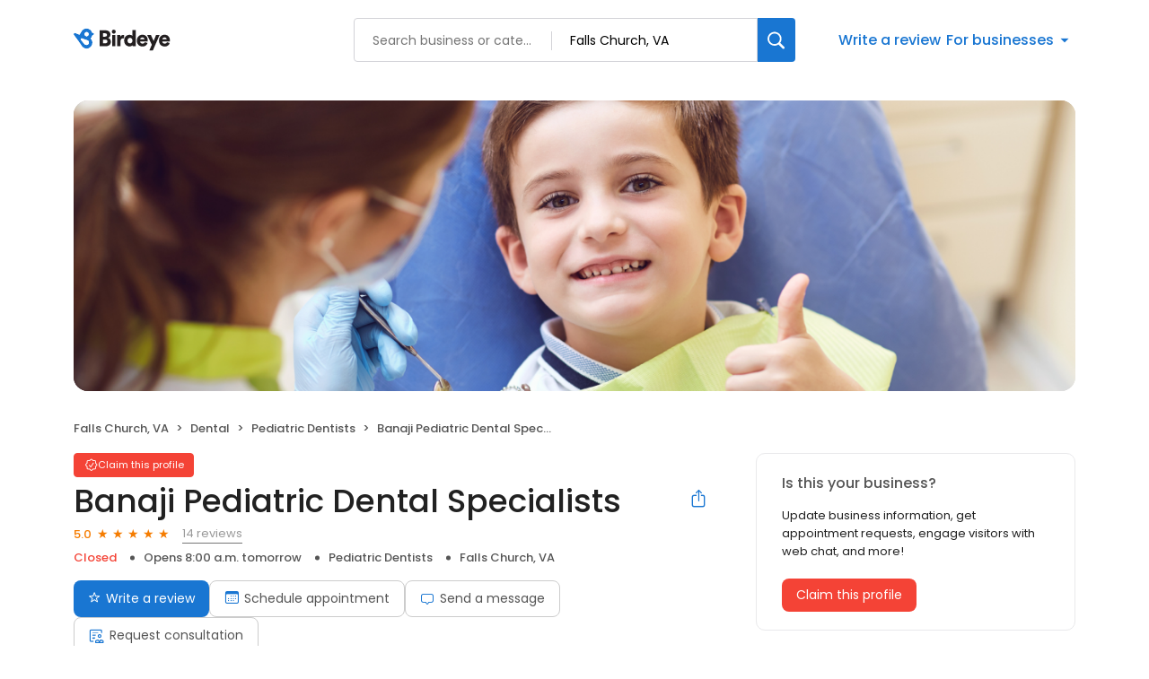

--- FILE ---
content_type: text/x-component
request_url: https://reviews.birdeye.com/banaji-pediatric-dental-specialists-159112095977805
body_size: 626
content:
0:["$@1",["20260123",null]]
1:{"highestRateReview":{"id":794310832,"overallRating":5,"comments":"Dr. Banaji and his team are amazing. The whole experience is top notch. They have the best equipment and very personal approach to all clients. It's important to make kids feel good and safe, this practice has it all.","reviewer":{"id":796788727,"firstName":"Hana","lastName":"Latyn","nickName":"Hana Latyn","thumbnailUrl":"reviewer/ffdcde35664742f2bd8f447f1d214887.jpeg","emailId":null,"facebookId":null,"facebookProfileUrl":null,"status":null,"phone":null,"location":null,"socialInfo":null,"followerCount":0,"postCount":0,"reviewerName":"Hana Latyn"},"sourceType":"Facebook","reviewUrl":"https://www.facebook.com/hanalatyn/activity/10154660724972211","sourceId":110,"location":{"businessId":27183766,"name":"Banaji Pediatric Dental Specialists","alias":"Girish Banaji, D.D.S","businessNumber":159112095977805},"uniqueBEReviewUrl":"https://reviews.birdeye.com/banaji-pediatric-dental-specialists-159112095977805?srid=7943108325796788727","isPrivateResponse":0,"isAutoResponse":0,"reviewOperationalStatus":"CREATED","tempDelay":false,"businessProfileUrl":"https://reviews.birdeye.com/banaji-pediatric-dental-specialists-159112095977805","rdate":1481617137000,"brokenIntegration":false,"aggregated":false},"lowestRateReview":null}


--- FILE ---
content_type: text/x-component
request_url: https://reviews.birdeye.com/banaji-pediatric-dental-specialists-159112095977805
body_size: 2081
content:
0:["$@1",["20260123",null]]
1:{"total":93,"businesses":[{"name":"Island Children's Dentistry & Orthodontics","phone":"(703) 790-1320","businessId":1116197,"businessNumber":168436180635872,"env":1,"websiteUrl":"https://islandchildrensdentistry.com/","logoUrl":"https://ddjkm7nmu27lx.cloudfront.net/1116197/fileUpload/1116197_1684420826772_ICDLogoWIthOrthoREVISEDp8gzrsdvp491zkf79zrzlp6fpizc05dcwzq9avt5xi.png","coverImage":"https://ddjkm7nmu27lx.cloudfront.net/1116197/fileUpload/1116197_1684420841623_Screenshot13.png","profileUrl":"https://birdeye.com/island-childrens-dentistry-orthodontics-168436180635872","address":{"address1":"1500 Cornerside Blvd","address2":"#310","city":"Tysons","state":"VA","zip":"22182","countryName":"United States","countryCode":"US","geoData":{"lat":"38.93007639","lon":"-77.2453457"}},"industry":{"parent":"Dental","subIndustries":["Pediatric Dentists"],"all":["Dental","Pediatric Dentists"]},"review":{"rating":5,"count":453,"googleAvgRating":5,"googleRevieCount":443,"reviewCard":{"reviewerName":"Carolina Galarreta Aima","reviewComment":"This practice is honestly the best. They are so good with little kids. Iâ€™ve been taking my 3 yo since he was one, and every visit has been a great experience. He loves playing with the toys and watching TV while they clean his teeth, heâ€™s never scared, he actually has a good time going to the dentist. Everyone is super nice, and the office is beautiful and very kid-friendly. Iâ€™m really grateful to Dr. Island for creating such a wonderful practice and for taking such great care of our family.","reviewDate":1768277266000,"source":"Google","reviewRating":5,"reviewId":524396572,"publicReviewId":"5243965725427761946","rwr_img":"427761946/c3393365869e44d0a24e671301b5bc64.png","reviewUrl":"https://www.google.com/maps/reviews/data=!4m5!14m4!1m3!1m2!1s115116609793505225602!2s0x89b64a6099226533:0x31d5c8aa13dc11ba"}},"activationStatus":"paid","arcDistanceInMiles":3.935897311347252,"workingHours":{"timezone":"America/New_York","working24x7":0,"openHours":[{"day":1,"startAt_utc":1300,"endAt_utc":2130,"continueNextDay":0},{"day":2,"startAt_utc":1300,"endAt_utc":2230,"continueNextDay":0},{"day":3,"startAt_utc":1300,"endAt_utc":2130,"continueNextDay":0},{"day":4,"startAt_utc":1300,"endAt_utc":2200,"continueNextDay":0},{"day":5,"startAt_utc":1300,"endAt_utc":2130,"continueNextDay":0}]},"placeId":"ChIJM2UimWBKtokRuhHcE6rI1TE"},{"name":"SuperKids Pediatric Dentistry","phone":"(703) 931-4400","businessId":494656,"businessNumber":153841605653571,"env":1,"websiteUrl":"https://www.superkidsdentistry.com/","logoUrl":"https://ddjkm7nmu27lx.cloudfront.net/494656/fileUpload/494656_1598627983622_FinalLogoSuperkids01.png","coverImage":"https://ddjkm7nmu27lx.cloudfront.net/153841605653571/cover/5bb33f295d8b01.85643739.jpg","profileUrl":"https://birdeye.com/superkids-pediatric-dentistry-153841605653571","address":{"address1":"5204 Dawes Ave","city":"Alexandria","state":"VA","zip":"22311","countryName":"United States","countryCode":"US","geoData":{"lat":"38.839708","lon":"-77.11877699"}},"industry":{"parent":"Dental","subIndustries":["Dentists","Orthodontists","Pediatric Dentists"],"all":["Dental","Dentists","Orthodontists","Pediatric Dentists"]},"review":{"rating":4.9,"count":629,"googleAvgRating":4.9,"googleRevieCount":577,"reviewCard":{"reviewerName":"Yarleen Santos","reviewComment":"Excelente servicio y excelente higiene , el personal muy amable","reviewDate":1768982721000,"source":"Google","reviewRating":5,"reviewId":525963904,"publicReviewId":"5259639045429321225","rwr_img":"https://lh3.googleusercontent.com/a-/ALV-UjXwnbSUhZIcIezwr_PiX_3azvAcd6YWQ9ju2MOrpWsM3vg8pnADUA=s120-c-rp-mo-br100","reviewUrl":"https://www.google.com/maps/reviews/data=!4m5!14m4!1m3!1m2!1s113722141434476682780!2s0x89b7b3bf65a983b5:0xd99bf4974a136617"}},"activationStatus":"paid","enterpriseId":399259,"arcDistanceInMiles":6.094733875022432,"workingHours":{"timezone":"America/Cancun","working24x7":0,"openHours":[{"day":1,"startAt_utc":1400,"endAt_utc":2200,"continueNextDay":0},{"day":2,"startAt_utc":1400,"endAt_utc":2200,"continueNextDay":0},{"day":3,"startAt_utc":1400,"endAt_utc":2200,"continueNextDay":0},{"day":4,"startAt_utc":1400,"endAt_utc":2200,"continueNextDay":0},{"day":5,"startAt_utc":1300,"endAt_utc":2100,"continueNextDay":0}]},"placeId":"ChIJtYOpZb-zt4kRF2YTSpf0m9k"},{"name":"Pediatric Dentistry of Reston","phone":"(703) 435-1500","businessId":484249,"businessNumber":153503878615802,"env":1,"websiteUrl":"https://www.kidsdentalsafari.com/","logoUrl":"https://ddjkm7nmu27lx.cloudfront.net/153503878615802/logo/5b84474ed1b703.84308378.png","coverImage":"https://ddjkm7nmu27lx.cloudfront.net/153503878615802/cover/5b84474c755389.19106231.jpg","profileUrl":"https://birdeye.com/pediatric-dentistry-of-reston-153503878615802","address":{"address1":"1984 Isaac Newton Square","address2":"Suite 200","city":"Reston","state":"VA","zip":"20190","countryName":"United States","countryCode":"US","geoData":{"lat":"38.9520749","lon":"-77.3404288"}},"industry":{"parent":"Dental","subIndustries":["Pediatric Dentists"],"all":["Dental","Pediatric Dentists"]},"review":{"rating":5,"count":467,"googleAvgRating":5,"googleRevieCount":301,"reviewCard":{"reviewerName":"Syed Ahmed","reviewComment":"Always a pleasant experience!","reviewDate":1768822996000,"source":"Google","reviewRating":5,"reviewId":255678528,"publicReviewId":"2556785285179600121","rwr_img":"https://lh3.googleusercontent.com/a/ACg8ocJwjT58UxIjiTobwO9Qpif221i6q2yFFuQdlDmZxynjzMhqhng=s120-c-rp-mo-br100","reviewUrl":"https://www.google.com/maps/reviews/data=!4m5!14m4!1m3!1m2!1s106257581305691212547!2s0x89b6482e4569f94d:0xfc0982eaebc10e17"}},"activationStatus":"paid","arcDistanceInMiles":8.253353151590101,"workingHours":{"timezone":"America/Cancun","working24x7":0,"openHours":[{"day":1,"startAt_utc":1300,"endAt_utc":2200,"continueNextDay":0},{"day":2,"startAt_utc":1400,"endAt_utc":2200,"continueNextDay":0},{"day":3,"startAt_utc":1400,"endAt_utc":2200,"continueNextDay":0},{"day":4,"startAt_utc":1400,"endAt_utc":2100,"continueNextDay":0},{"day":5,"startAt_utc":1300,"endAt_utc":2000,"continueNextDay":0}]},"placeId":"ChIJTflpRS5ItokRFw7B6-qCCfw"}]}
